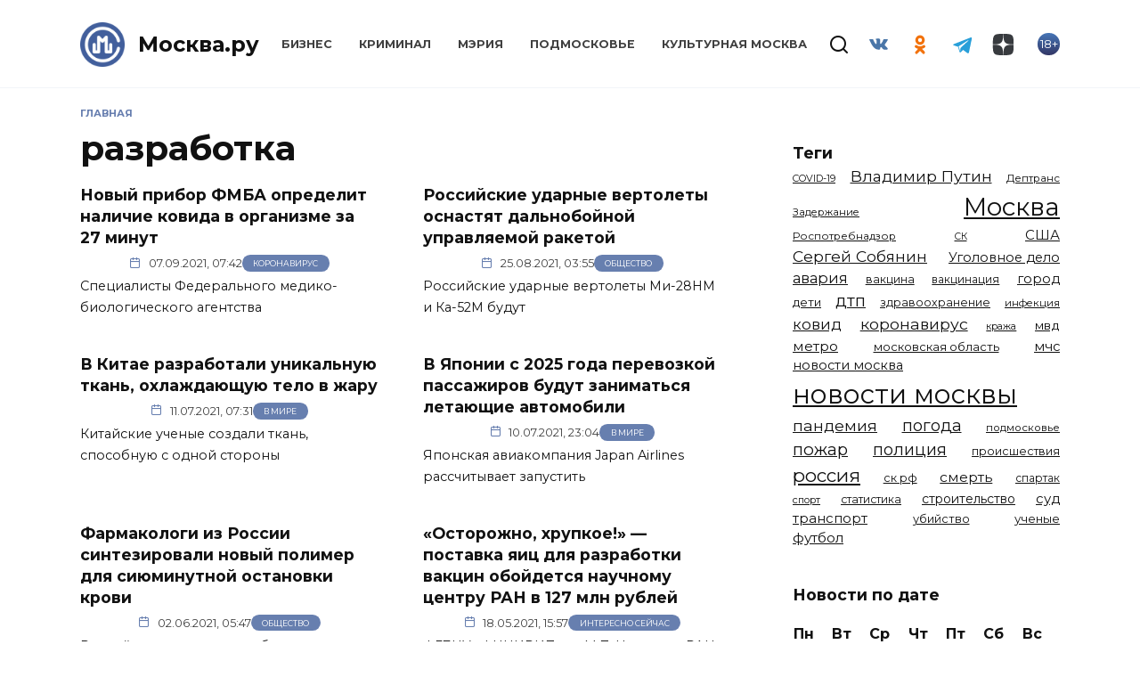

--- FILE ---
content_type: text/html; charset=UTF-8
request_url: https://mockva.ru/tag/razrabotka/page/2
body_size: 16020
content:
<!doctype html>
<html lang="ru-RU"
	prefix="og: https://ogp.me/ns#" >
<head>
	<meta charset="UTF-8" />
    <meta http-equiv="X-UA-Compatible" content="IE=edge" />
	<meta name="viewport" content="width=device-width, initial-scale=1" />
    <meta name="theme-color" content="#29272a" />
    <meta name="msapplication-navbutton-color" content="#29272a" />
    <meta name="apple-mobile-web-app-status-bar-style" content="#29272a" />
    <meta name="description" content="Новости Москвы" />
    <atom:link rel="hub" href="https://https://mockva.ru/?pushpress=hub" />
    <link rel="icon" type="image/png" sizes="16x16" href="/favicon-16x16.png" />
    <link rel="icon" type="image/png" sizes="32x32" href="/favicon-32x32.png" />
    <link rel="icon" type="image/png" sizes="192x192" href="/android-chrome-192x192.png" />
    <link rel="mask-icon" href="/safari-pinned-tab.svg" color="#5bbad5">
    <link rel="manifest" href="/manifest.json?1" />
    <link rel="apple-touch-icon" sizes="180x180" href="/apple-touch-icon.png">
    <meta name="msapplication-TileColor" content="#425e9a">
    <meta name="msapplication-TileImage" content="/mstile-144x144.png">
    <meta name="msapplication-config" content="/browserconfig.xml" />
    <link rel="profile" href="http://gmpg.org/xfn/11" />
    <link rel="pingback" href="https://mockva.ru/xmlrpc.php" />
	<title>разработка - Москва.ру - Page 2</title>

		<!-- All in One SEO 4.1.8 -->
		<meta name="description" content="- Page 2" />
		<meta name="robots" content="noindex, nofollow, max-image-preview:large" />
		<link rel="canonical" href="https://mockva.ru/tag/razrabotka" />
		<link rel="prev" href="https://mockva.ru/tag/razrabotka" />
		<link rel="next" href="https://mockva.ru/tag/razrabotka/page/3" />
		<script type="application/ld+json" class="aioseo-schema">
			{"@context":"https:\/\/schema.org","@graph":[{"@type":"WebSite","@id":"https:\/\/mockva.ru\/#website","url":"https:\/\/mockva.ru\/","name":"\u041c\u043e\u0441\u043a\u0432\u0430.\u0440\u0443","description":"\u041d\u043e\u0432\u043e\u0441\u0442\u0438 \u041c\u043e\u0441\u043a\u0432\u044b","inLanguage":"ru-RU","publisher":{"@id":"https:\/\/mockva.ru\/#organization"}},{"@type":"Organization","@id":"https:\/\/mockva.ru\/#organization","name":"\u041c\u043e\u0441\u043a\u0432\u0430.\u0440\u0443","url":"https:\/\/mockva.ru\/"},{"@type":"BreadcrumbList","@id":"https:\/\/mockva.ru\/tag\/razrabotka\/page\/2\/#breadcrumblist","itemListElement":[{"@type":"ListItem","@id":"https:\/\/mockva.ru\/#listItem","position":1,"item":{"@type":"WebPage","@id":"https:\/\/mockva.ru\/","name":"\u0413\u043b\u0430\u0432\u043d\u0430\u044f","description":"\u041d\u043e\u0432\u043e\u0441\u0442\u0438 \u041c\u043e\u0441\u043a\u0432\u044b - Page 2","url":"https:\/\/mockva.ru\/"},"nextItem":"https:\/\/mockva.ru\/tag\/razrabotka#listItem"},{"@type":"ListItem","@id":"https:\/\/mockva.ru\/tag\/razrabotka#listItem","position":2,"item":{"@type":"WebPage","@id":"https:\/\/mockva.ru\/tag\/razrabotka","name":"\u0440\u0430\u0437\u0440\u0430\u0431\u043e\u0442\u043a\u0430","description":"- Page 2","url":"https:\/\/mockva.ru\/tag\/razrabotka"},"previousItem":"https:\/\/mockva.ru\/#listItem"}]},{"@type":"CollectionPage","@id":"https:\/\/mockva.ru\/tag\/razrabotka\/page\/2\/#collectionpage","url":"https:\/\/mockva.ru\/tag\/razrabotka\/page\/2\/","name":"\u0440\u0430\u0437\u0440\u0430\u0431\u043e\u0442\u043a\u0430 - \u041c\u043e\u0441\u043a\u0432\u0430.\u0440\u0443 - Page 2","description":"- Page 2","inLanguage":"ru-RU","isPartOf":{"@id":"https:\/\/mockva.ru\/#website"},"breadcrumb":{"@id":"https:\/\/mockva.ru\/tag\/razrabotka\/page\/2\/#breadcrumblist"}}]}
		</script>
		<!-- All in One SEO -->

<link rel="manifest" href="https://mockva.ru/pwa-manifest.json">
<link rel="apple-touch-icon-precomposed" sizes="192x192" href="https://mockva.ru/wp-content/plugins/pwa-for-wp/images/logo.png">
<link rel='dns-prefetch' href='//fonts.googleapis.com' />
<link rel='dns-prefetch' href='//s.w.org' />
<link rel="alternate" type="application/rss+xml" title="Москва.ру &raquo; Лента метки разработка" href="https://mockva.ru/tag/razrabotka/feed" />
		<script type="text/javascript">
			window._wpemojiSettings = {"baseUrl":"https:\/\/s.w.org\/images\/core\/emoji\/12.0.0-1\/72x72\/","ext":".png","svgUrl":"https:\/\/s.w.org\/images\/core\/emoji\/12.0.0-1\/svg\/","svgExt":".svg","source":{"concatemoji":"https:\/\/mockva.ru\/wp-includes\/js\/wp-emoji-release.min.js?ver=5.4.10"}};
			/*! This file is auto-generated */
			!function(e,a,t){var n,r,o,i=a.createElement("canvas"),p=i.getContext&&i.getContext("2d");function s(e,t){var a=String.fromCharCode;p.clearRect(0,0,i.width,i.height),p.fillText(a.apply(this,e),0,0);e=i.toDataURL();return p.clearRect(0,0,i.width,i.height),p.fillText(a.apply(this,t),0,0),e===i.toDataURL()}function c(e){var t=a.createElement("script");t.src=e,t.defer=t.type="text/javascript",a.getElementsByTagName("head")[0].appendChild(t)}for(o=Array("flag","emoji"),t.supports={everything:!0,everythingExceptFlag:!0},r=0;r<o.length;r++)t.supports[o[r]]=function(e){if(!p||!p.fillText)return!1;switch(p.textBaseline="top",p.font="600 32px Arial",e){case"flag":return s([127987,65039,8205,9895,65039],[127987,65039,8203,9895,65039])?!1:!s([55356,56826,55356,56819],[55356,56826,8203,55356,56819])&&!s([55356,57332,56128,56423,56128,56418,56128,56421,56128,56430,56128,56423,56128,56447],[55356,57332,8203,56128,56423,8203,56128,56418,8203,56128,56421,8203,56128,56430,8203,56128,56423,8203,56128,56447]);case"emoji":return!s([55357,56424,55356,57342,8205,55358,56605,8205,55357,56424,55356,57340],[55357,56424,55356,57342,8203,55358,56605,8203,55357,56424,55356,57340])}return!1}(o[r]),t.supports.everything=t.supports.everything&&t.supports[o[r]],"flag"!==o[r]&&(t.supports.everythingExceptFlag=t.supports.everythingExceptFlag&&t.supports[o[r]]);t.supports.everythingExceptFlag=t.supports.everythingExceptFlag&&!t.supports.flag,t.DOMReady=!1,t.readyCallback=function(){t.DOMReady=!0},t.supports.everything||(n=function(){t.readyCallback()},a.addEventListener?(a.addEventListener("DOMContentLoaded",n,!1),e.addEventListener("load",n,!1)):(e.attachEvent("onload",n),a.attachEvent("onreadystatechange",function(){"complete"===a.readyState&&t.readyCallback()})),(n=t.source||{}).concatemoji?c(n.concatemoji):n.wpemoji&&n.twemoji&&(c(n.twemoji),c(n.wpemoji)))}(window,document,window._wpemojiSettings);
		</script>
		<style type="text/css">
img.wp-smiley,
img.emoji {
	display: inline !important;
	border: none !important;
	box-shadow: none !important;
	height: 1em !important;
	width: 1em !important;
	margin: 0 .07em !important;
	vertical-align: -0.1em !important;
	background: none !important;
	padding: 0 !important;
}
</style>
	<link rel='stylesheet' id='wp-block-library-css'  href='https://mockva.ru/wp-includes/css/dist/block-library/style.min.css?ver=5.4.10'  media='all' />
<link rel='stylesheet' id='wp-block-library-theme-css'  href='https://mockva.ru/wp-includes/css/dist/block-library/theme.min.css?ver=5.4.10'  media='all' />
<link rel='stylesheet' id='contact-form-7-css'  href='https://mockva.ru/wp-content/plugins/contact-form-7/includes/css/styles.css?ver=5.0.2'  media='all' />
<link rel='stylesheet' id='lazysizes-css'  href='https://mockva.ru/wp-content/plugins/lazysizes/css/build/lazysizes.fadein.min.css?ver=5.2.2'  media='all' />
<link rel='stylesheet' id='dashicons-css'  href='https://mockva.ru/wp-includes/css/dashicons.min.css?ver=5.4.10'  media='all' />
<link rel='stylesheet' id='google-fonts-css'  href='https://fonts.googleapis.com/css?family=Montserrat%3A400%2C400i%2C700&#038;subset=cyrillic&#038;ver=5.4.10'  media='all' />
<link rel='stylesheet' id='reboot-style-css'  href='https://mockva.ru/wp-content/themes/reboot/assets/css/style.min.css?ver=5.4.10'  media='all' />
<link rel='stylesheet' id='pwaforwp-style-css'  href='https://mockva.ru/wp-content/plugins/pwa-for-wp/assets/css/pwaforwp-main.min.css?ver=1.7.42'  media='all' />
<link rel='stylesheet' id='reboot-style-child-css'  href='https://mockva.ru/wp-content/themes/reboot-child/style.css?ver=5.4.10'  media='all' />
<script  src='https://mockva.ru/wp-includes/js/jquery/jquery.js?ver=1.12.4-wp'></script>
<script  src='https://mockva.ru/wp-includes/js/jquery/jquery-migrate.min.js?ver=1.4.1'></script>
<script  src='https://mockva.ru/wp-content/plugins/lazysizes/js/build/lazysizes.aspectratio-fullnative.min.js?ver=5.2.2'></script>
<script  src='https://mockva.ru/wp-content/plugins/sticky-menu-or-anything-on-scroll/assets/js/jq-sticky-anything.min.js?ver=2.1.1'></script>
<link rel='https://api.w.org/' href='https://mockva.ru/wp-json/' />
<link rel="EditURI" type="application/rsd+xml" title="RSD" href="https://mockva.ru/xmlrpc.php?rsd" />
<link rel="wlwmanifest" type="application/wlwmanifest+xml" href="https://mockva.ru/wp-includes/wlwmanifest.xml" /> 
<meta name="generator" content="WordPress 5.4.10" />
			<noscript><style>.lazyload { display: none !important; }</style></noscript>
		
    <style>.site-logotype{max-width:50px}.site-logotype img{max-height:50px}.scrolltop:before{color:#425f9c}.scrolltop:before{content:"\2191"}::selection, .card-slider__category, .card-slider-container .swiper-pagination-bullet-active, .post-card--grid .post-card__thumbnail:before, .post-card:not(.post-card--small) .post-card__thumbnail a:before, .post-card:not(.post-card--small) .post-card__category,  .post-box--high .post-box__category span, .post-box--wide .post-box__category span, .page-separator, .pagination .nav-links .page-numbers:not(.dots):not(.current):before, .btn, .btn-primary:hover, .btn-primary:not(:disabled):not(.disabled).active, .btn-primary:not(:disabled):not(.disabled):active, .show>.btn-primary.dropdown-toggle, .comment-respond .form-submit input, .page-links__item{background-color:#425f9c}.entry-image--big .entry-image__body .post-card__category a, .home-text ul:not([class])>li:before, .page-content ul:not([class])>li:before, .taxonomy-description ul:not([class])>li:before, .widget-area .widget_categories ul.menu li a:before, .widget-area .widget_categories ul.menu li span:before, .widget-area .widget_categories>ul li a:before, .widget-area .widget_categories>ul li span:before, .widget-area .widget_nav_menu ul.menu li a:before, .widget-area .widget_nav_menu ul.menu li span:before, .widget-area .widget_nav_menu>ul li a:before, .widget-area .widget_nav_menu>ul li span:before, .page-links .page-numbers:not(.dots):not(.current):before, .page-links .post-page-numbers:not(.dots):not(.current):before, .pagination .nav-links .page-numbers:not(.dots):not(.current):before, .pagination .nav-links .post-page-numbers:not(.dots):not(.current):before, .entry-image--full .entry-image__body .post-card__category a, .entry-image--fullscreen .entry-image__body .post-card__category a, .entry-image--wide .entry-image__body .post-card__category a{background-color:#425f9c}.comment-respond input:focus, select:focus, textarea:focus, .post-card--grid.post-card--thumbnail-no, .post-card--standard:after, .spoiler-box, .btn-primary, .btn-primary:hover, .btn-primary:not(:disabled):not(.disabled).active, .btn-primary:not(:disabled):not(.disabled):active, .show>.btn-primary.dropdown-toggle, .inp:focus, .entry-tag:focus, .entry-tag:hover, .search-screen .search-form .search-field:focus, .entry-content ul:not([class])>li:before, .text-content ul:not([class])>li:before, .entry-content blockquote{border-color:#425f9c}.post-card--grid a:hover, .post-card--small .post-card__category, .post-card__author:before, .post-card__comments:before, .post-card__date:before, .post-card__like:before, .post-card__views:before, .entry-author:before, .entry-date:before, .entry-time:before, .entry-views:before, .entry-content ol:not([class])>li:before, .text-content ol:not([class])>li:before, .entry-content blockquote:before, .spoiler-box__title:after, .search-icon:hover:before, .search-form .search-submit:hover:before, .star-rating-item.hover,
        .comment-list .bypostauthor>.comment-body .comment-author:after,
        .breadcrumb a, .breadcrumb span,
        .search-screen .search-form .search-submit:before, 
        .star-rating--score-1:not(.hover) .star-rating-item:nth-child(1),
        .star-rating--score-2:not(.hover) .star-rating-item:nth-child(1), .star-rating--score-2:not(.hover) .star-rating-item:nth-child(2),
        .star-rating--score-3:not(.hover) .star-rating-item:nth-child(1), .star-rating--score-3:not(.hover) .star-rating-item:nth-child(2), .star-rating--score-3:not(.hover) .star-rating-item:nth-child(3),
        .star-rating--score-4:not(.hover) .star-rating-item:nth-child(1), .star-rating--score-4:not(.hover) .star-rating-item:nth-child(2), .star-rating--score-4:not(.hover) .star-rating-item:nth-child(3), .star-rating--score-4:not(.hover) .star-rating-item:nth-child(4),
        .star-rating--score-5:not(.hover) .star-rating-item:nth-child(1), .star-rating--score-5:not(.hover) .star-rating-item:nth-child(2), .star-rating--score-5:not(.hover) .star-rating-item:nth-child(3), .star-rating--score-5:not(.hover) .star-rating-item:nth-child(4), .star-rating--score-5:not(.hover) .star-rating-item:nth-child(5){color:#425f9c}a:hover, a:focus, a:active, .spanlink:hover, .top-menu ul li>span:hover, .main-navigation ul li a:hover, .main-navigation ul li span:hover, .footer-navigation ul li a:hover, .footer-navigation ul li span:hover, .comment-reply-link:hover, .pseudo-link:hover, .child-categories ul li a:hover{color:#425f9c}.top-menu>ul>li>a:before, .top-menu>ul>li>span:before{background:#425f9c}.child-categories ul li a:hover, .post-box--no-thumb a:hover{border-color:#425f9c}.post-box--card:hover{box-shadow: inset 0 0 0 1px #425f9c}.post-box--card:hover{-webkit-box-shadow: inset 0 0 0 1px #425f9c}</style>
<link rel="preconnect" href="//code.tidio.co"><link rel="icon" href="https://mockva.ru/wp-content/uploads/2021/12/cropped-cropped-cropped-logo-svg-1-1-32x32.png" sizes="32x32" />
<link rel="icon" href="https://mockva.ru/wp-content/uploads/2021/12/cropped-cropped-cropped-logo-svg-1-1-192x192.png" sizes="192x192" />
<meta name="msapplication-TileImage" content="https://mockva.ru/wp-content/uploads/2021/12/cropped-cropped-cropped-logo-svg-1-1-270x270.png" />
<meta name="pwaforwp" content="wordpress-plugin"/>
        <meta name="theme-color" content="#D5E0EB">
        <meta name="apple-mobile-web-app-title" content="Москва.ру">
        <meta name="application-name" content="Москва.ру">
        <meta name="apple-mobile-web-app-capable" content="yes">
        <meta name="apple-mobile-web-app-status-bar-style" content="default">
        <meta name="mobile-web-app-capable" content="yes">
        <meta name="apple-touch-fullscreen" content="YES">
<link rel="apple-touch-startup-image" href="https://mockva.ru/wp-content/plugins/pwa-for-wp/images/logo.png">
<link rel="apple-touch-icon" sizes="192x192" href="https://mockva.ru/wp-content/plugins/pwa-for-wp/images/logo.png">
<link rel="apple-touch-icon" sizes="512x512" href="https://mockva.ru/wp-content/plugins/pwa-for-wp/images/logo-512x512.png">
    <!--     <script async src="//whitepush.biz/pnsw_init.js" data-user-id="5"></script> -->
    <script async src="https://yastatic.net/pcode/adfox/header-bidding.js"></script>
    <!--<script src="https://getcode.adtech-digital.ru/mockvaru.js"></script>-->
    <script src="https://yastatic.net/pcode/adfox/loader.js" crossorigin="anonymous"></script>
<!--     <script async src="https://0.code.cotsta.ru/dist/a.min.js"></script> -->
	
	<script>window.yaContextCb = window.yaContextCb || []</script>
	<script src="https://yandex.ru/ads/system/context.js" async></script>
    <script>
        (adsbygoogle = window.adsbygoogle || []).push({
            google_ad_client: "ca-pub-9033099948928268",
            enable_page_level_ads: false
        });
    </script>
    <script type="text/javascript">!function(){var t=document.createElement("script");t.type="text/javascript",t.async=!0,t.src="https://vk.com/js/api/openapi.js?168",t.onload=function(){VK.Retargeting.Init("VK-RTRG-509036-fzixw"),VK.Retargeting.Hit()},document.head.appendChild(t)}();</script><noscript><img src="https://vk.com/rtrg?p=VK-RTRG-509036-fzixw" style="position:fixed; left:-999px;" alt=""/></noscript>
<!--     <script type="text/javascript" src="https://code.giraff.io/data/widget-mockvaru.js" async></script> -->
    <meta name="yandex-verification" content="300fa3cdf71278bb" />
    <meta name="zen-verification" content="RZpWYhs7h22rnR2oC2rSCCZ6TeT7fi8EqvEEAo2HVIp1jR8kMeK2N8yTC4ERxC93" />
</head>

<body class="archive paged tag tag-razrabotka tag-9333 wp-embed-responsive paged-2 tag-paged-2 sidebar-right">
<!-- Yandex.Metrika counter -->
<script type="text/javascript" >
    (function(m,e,t,r,i,k,a){m[i]=m[i]||function(){(m[i].a=m[i].a||[]).push(arguments)};
        m[i].l=1*new Date();
        for (var j = 0; j < document.scripts.length; j++) {if (document.scripts[j].src === r) { return; }}
        k=e.createElement(t),a=e.getElementsByTagName(t)[0],k.async=1,k.src=r,a.parentNode.insertBefore(k,a)})
    (window, document, "script", "https://mc.yandex.ru/metrika/tag.js", "ym");

    ym(55717279, "init", {
        clickmap:true,
        trackLinks:true,
        accurateTrackBounce:true,
        webvisor:true
    });
</script>
<noscript><div><img src="https://mc.yandex.ru/watch/55717279" style="position:absolute; left:-9999px;" alt="" /></div></noscript>
<!-- /Yandex.Metrika counter -->
<!-- Global site tag (gtag.js) - Google Analytics -->
<!-- <script async src="https://www.googletagmanager.com/gtag/js?id=UA-163798316-1"></script> -->
<!-- <script>
    window.dataLayer = window.dataLayer || [];
    function gtag(){dataLayer.push(arguments);}
    gtag('js', new Date());

    gtag('config', 'UA-163798316-1');
</script> -->
<!--LiveInternet counter--><a href="//www.liveinternet.ru/click"
                              target="_blank"><img id="licnt8677" width="88" height="31" style="border:0; display: none;"
                                                   title="LiveInternet: показано число просмотров и посетителей за 24 часа"
                                                   src="[data-uri]"
                                                   alt=""/></a><script>(function(d,s){d.getElementById("licnt8677").src=
        "//counter.yadro.ru/hit?t52.6;r"+escape(d.referrer)+
        ((typeof(s)=="undefined")?"":";s"+s.width+""+s.height+""+
            (s.colorDepth?s.colorDepth:s.pixelDepth))+";u"+escape(d.URL)+
        ";h"+escape(d.title.substring(0,150))+";"+Math.random()})
    (document,screen)</script><!--/LiveInternet-->



<div id="page" class="site">
    <a class="skip-link screen-reader-text" href="#content">Skip to content</a>

    

<header id="masthead" class="site-header full" itemscope itemtype="http://schema.org/WPHeader">
    <div class="site-header-inner fixed">

        <div class="humburger js-humburger"><span></span><span></span><span></span></div>

        <div class="site-branding">
    <div class="site-logotype"><a href="https://mockva.ru/"><img src="https://mockva.ru/wp-content/uploads/2021/12/cropped-cropped-logo-svg-1-1.png" alt="Москва.ру"></a></div><div class="site-branding__body"><div class="site-title"><a href="https://mockva.ru/">Москва.ру</a></div></div></div><!-- .site-branding --><div class="top-menu"><ul id="top-menu" class="menu"><li id="menu-item-78017" class="menu-item menu-item-type-taxonomy menu-item-object-category menu-item-78017"><a href="https://mockva.ru/category/business">Бизнес</a></li>
<li id="menu-item-78018" class="menu-item menu-item-type-taxonomy menu-item-object-category menu-item-78018"><a href="https://mockva.ru/category/kriminal">Криминал</a></li>
<li id="menu-item-78019" class="menu-item menu-item-type-taxonomy menu-item-object-category menu-item-78019"><a href="https://mockva.ru/category/meriya">Мэрия</a></li>
<li id="menu-item-78020" class="menu-item menu-item-type-taxonomy menu-item-object-category menu-item-78020"><a href="https://mockva.ru/category/podmoskove">Подмосковье</a></li>
<li id="menu-item-394153" class="menu-item menu-item-type-taxonomy menu-item-object-category menu-item-394153"><a href="https://mockva.ru/category/kulturnaya-moskva">Культурная Москва</a></li>
</ul></div>                <div class="header-search">
                    <span class="search-icon js-search-icon"></span>
                </div>
            
<div class="social-links">
    <div class="social-buttons social-buttons--square social-buttons--circle">

    <span class="social-button social-button--vkontakte js-social-link" data-uri="https://vk.com/mockva_24"></span><span class="social-button social-button--odnoklassniki js-social-link" data-uri="https://ok.ru/group/57405405921508"></span><span class="social-button social-button--telegram js-social-link" data-uri="https://t.me/mockvaru"></span><span class="social-button social-button--yandexzen js-social-link" data-uri="https://dzen.ru/mockva.ru"></span>
    </div>
</div>

                <div class="header-html-2">
                    <div class="age"><span>18+</span></div>                </div>
            
    </div>
</header><!-- #masthead -->


    
    <div class="mobile-menu-placeholder js-mobile-menu-placeholder"></div>
    <div class="search-screen-overlay js-search-screen-overlay"></div>
    <div class="search-screen js-search-screen">
		
<form role="search" method="get" class="search-form" action="https://mockva.ru/">
    <label>
        <span class="screen-reader-text">Search for:</span>
        <input type="search" class="search-field" placeholder="Поиск..." value="" name="s">
    </label>
    <button type="submit" class="search-submit"></button>
</form>    </div>

    
	
    <div id="content" class="site-content fixed">

        
        <div class="site-content-inner">
	<div id="primary" class="content-area">
		<main id="main" class="site-main">

        <div class="breadcrumb" itemscope itemtype="http://schema.org/BreadcrumbList"><span class="breadcrumb-item" itemprop="itemListElement" itemscope itemtype="http://schema.org/ListItem"><a href="https://mockva.ru/" itemprop="item"><span itemprop="name">Главная</span></a><meta itemprop="position" content="0"></span></div>
		
			<header class="page-header">
                                <h1 class="page-title">разработка</h1>                
                                                			</header><!-- .page-header -->

            <div id="adfox_157160850920734616" style="margin-bottom: 20px"></div>
            <div id="adfox_157160906848982352" style="margin-bottom: 20px"></div>
            <script>
                var w=window.innerWidth||document.documentElement.clientWidth||document.body.clientWidth;
                if (w >= 768) {
                    node = document.getElementById('adfox_157160850920734616');
                    node.insertAdjacentHTML("afterend", "<style>#adfox_157160850920734616:empty {background-color: #fff;min-width: 100%;}</style>");
                    window.Ya.adfoxCode.create({
                        ownerId: 276021,
                        containerId: 'adfox_157160850920734616',
                        params: {
                            p1: 'chkuk',
                            p2: 'gdog'
                        }
                    });
                } else {
                    node = document.getElementById('adfox_157160906848982352');
                    node.insertAdjacentHTML("afterend", "<style>#adfox_157160906848982352:empty {background-color: #fff;min-height: 300px;min-width: 300px;}</style>");
                    window.Ya.adfoxCode.create({
                        ownerId: 276021,
                        containerId: 'adfox_157160906848982352',
                        params: {
                            p1: 'chkuo',
                            p2: 'gehi'
                        }
                    });
                }
            </script>

			
<div class="post-cards post-cards--vertical">

    
<div class="post-card post-card--vertical w-animate" itemscope itemtype="http://schema.org/BlogPosting" data-animate-style="fadeinup">

    <div class="post-card__body">

	    <div class="post-card__title" itemprop="name"><span itemprop="headline"><a href="https://mockva.ru/2021/09/07/322318.html">Новый прибор ФМБА определит наличие ковида в организме за 27 минут</a></span></div><div class="post-card__meta"><a class="post-card__date" href="https://mockva.ru/2021/09/07/322318.html"><time itemprop="datePublished" datetime="2021-09-07">07.09.2021, 07:42</time></a><span class="post-card__category" itemprop="articleSection"><a href="https://mockva.ru/category/koronavirus" itemprop="articleSection">Коронавирус</a></span></div><a class="post-card__description" href="https://mockva.ru/2021/09/07/322318.html">Специалисты Федерального медико-биологического агентства</a>
    </div>

            <meta itemscope itemprop="mainEntityOfPage" itemType="https://schema.org/WebPage" itemid="https://mockva.ru/2021/09/07/322318.html" content="Новый прибор ФМБА определит наличие ковида в организме за 27 минут">
    <meta itemprop="dateModified" content="2021-09-07">
        <div itemprop="publisher" itemscope itemtype="https://schema.org/Organization" style="display: none;"><div itemprop="logo" itemscope itemtype="https://schema.org/ImageObject"><meta itemprop="url" content="https://mockva.ru/logo.png" /><img src="https://mockva.ru/wp-content/uploads/2021/12/cropped-cropped-logo-svg-1-1.png" alt="Москва.ру"><meta itemprop="width" content="50"><meta itemprop="height" content="50"></div><meta itemprop="name" content="Москва.ру"><meta itemprop="telephone" content="+7 812 4016292"><meta itemprop="address" content="197022, Россия, Г.Санкт-Петербург, ВН.ТЕР.Г. МУНИЦИПАЛЬНЫЙ ОКРУГ АПТЕКАРСКИЙ ОСТРОВ, УЛ ЧАПЫГИНА, Д. 6 ЛИТЕРА П, ОФИС 316"><meta itemprop="url" content="https://mockva.ru"></div></div>

<div class="post-card post-card--vertical w-animate" itemscope itemtype="http://schema.org/BlogPosting" data-animate-style="fadeinup">

    <div class="post-card__body">

	    <div class="post-card__title" itemprop="name"><span itemprop="headline"><a href="https://mockva.ru/2021/08/25/318589.html">Российские ударные вертолеты оснастят дальнобойной управляемой ракетой</a></span></div><div class="post-card__meta"><a class="post-card__date" href="https://mockva.ru/2021/08/25/318589.html"><time itemprop="datePublished" datetime="2021-08-25">25.08.2021, 03:55</time></a><span class="post-card__category" itemprop="articleSection"><a href="https://mockva.ru/category/obschestvo" itemprop="articleSection">Общество</a></span></div><a class="post-card__description" href="https://mockva.ru/2021/08/25/318589.html">Российские ударные вертолеты Ми-28НМ и Ка-52М будут</a>
    </div>

            <meta itemscope itemprop="mainEntityOfPage" itemType="https://schema.org/WebPage" itemid="https://mockva.ru/2021/08/25/318589.html" content="Российские ударные вертолеты оснастят дальнобойной управляемой ракетой">
    <meta itemprop="dateModified" content="2021-08-25">
        <div itemprop="publisher" itemscope itemtype="https://schema.org/Organization" style="display: none;"><div itemprop="logo" itemscope itemtype="https://schema.org/ImageObject"><meta itemprop="url" content="https://mockva.ru/logo.png" /><img src="https://mockva.ru/wp-content/uploads/2021/12/cropped-cropped-logo-svg-1-1.png" alt="Москва.ру"><meta itemprop="width" content="50"><meta itemprop="height" content="50"></div><meta itemprop="name" content="Москва.ру"><meta itemprop="telephone" content="+7 812 4016292"><meta itemprop="address" content="197022, Россия, Г.Санкт-Петербург, ВН.ТЕР.Г. МУНИЦИПАЛЬНЫЙ ОКРУГ АПТЕКАРСКИЙ ОСТРОВ, УЛ ЧАПЫГИНА, Д. 6 ЛИТЕРА П, ОФИС 316"><meta itemprop="url" content="https://mockva.ru"></div></div>

<div class="post-card post-card--vertical w-animate" itemscope itemtype="http://schema.org/BlogPosting" data-animate-style="fadeinup">

    <div class="post-card__body">

	    <div class="post-card__title" itemprop="name"><span itemprop="headline"><a href="https://mockva.ru/2021/07/11/305321.html">В Китае разработали уникальную ткань, охлаждающую тело в жару</a></span></div><div class="post-card__meta"><a class="post-card__date" href="https://mockva.ru/2021/07/11/305321.html"><time itemprop="datePublished" datetime="2021-07-11">11.07.2021, 07:31</time></a><span class="post-card__category" itemprop="articleSection"><a href="https://mockva.ru/category/v-mire" itemprop="articleSection">В мире</a></span></div><a class="post-card__description" href="https://mockva.ru/2021/07/11/305321.html">Китайские ученые создали ткань, способную с одной стороны</a>
    </div>

            <meta itemscope itemprop="mainEntityOfPage" itemType="https://schema.org/WebPage" itemid="https://mockva.ru/2021/07/11/305321.html" content="В Китае разработали уникальную ткань, охлаждающую тело в жару">
    <meta itemprop="dateModified" content="2021-07-11">
        <div itemprop="publisher" itemscope itemtype="https://schema.org/Organization" style="display: none;"><div itemprop="logo" itemscope itemtype="https://schema.org/ImageObject"><meta itemprop="url" content="https://mockva.ru/logo.png" /><img src="https://mockva.ru/wp-content/uploads/2021/12/cropped-cropped-logo-svg-1-1.png" alt="Москва.ру"><meta itemprop="width" content="50"><meta itemprop="height" content="50"></div><meta itemprop="name" content="Москва.ру"><meta itemprop="telephone" content="+7 812 4016292"><meta itemprop="address" content="197022, Россия, Г.Санкт-Петербург, ВН.ТЕР.Г. МУНИЦИПАЛЬНЫЙ ОКРУГ АПТЕКАРСКИЙ ОСТРОВ, УЛ ЧАПЫГИНА, Д. 6 ЛИТЕРА П, ОФИС 316"><meta itemprop="url" content="https://mockva.ru"></div></div>

<div class="post-card post-card--vertical w-animate" itemscope itemtype="http://schema.org/BlogPosting" data-animate-style="fadeinup">

    <div class="post-card__body">

	    <div class="post-card__title" itemprop="name"><span itemprop="headline"><a href="https://mockva.ru/2021/07/10/305240.html">В Японии с 2025 года перевозкой пассажиров будут заниматься летающие автомобили</a></span></div><div class="post-card__meta"><a class="post-card__date" href="https://mockva.ru/2021/07/10/305240.html"><time itemprop="datePublished" datetime="2021-07-10">10.07.2021, 23:04</time></a><span class="post-card__category" itemprop="articleSection"><a href="https://mockva.ru/category/v-mire" itemprop="articleSection">В мире</a></span></div><a class="post-card__description" href="https://mockva.ru/2021/07/10/305240.html">Японская авиакомпания Japan Airlines рассчитывает запустить</a>
    </div>

            <meta itemscope itemprop="mainEntityOfPage" itemType="https://schema.org/WebPage" itemid="https://mockva.ru/2021/07/10/305240.html" content="В Японии с 2025 года перевозкой пассажиров будут заниматься летающие автомобили">
    <meta itemprop="dateModified" content="2021-07-10">
        <div itemprop="publisher" itemscope itemtype="https://schema.org/Organization" style="display: none;"><div itemprop="logo" itemscope itemtype="https://schema.org/ImageObject"><meta itemprop="url" content="https://mockva.ru/logo.png" /><img src="https://mockva.ru/wp-content/uploads/2021/12/cropped-cropped-logo-svg-1-1.png" alt="Москва.ру"><meta itemprop="width" content="50"><meta itemprop="height" content="50"></div><meta itemprop="name" content="Москва.ру"><meta itemprop="telephone" content="+7 812 4016292"><meta itemprop="address" content="197022, Россия, Г.Санкт-Петербург, ВН.ТЕР.Г. МУНИЦИПАЛЬНЫЙ ОКРУГ АПТЕКАРСКИЙ ОСТРОВ, УЛ ЧАПЫГИНА, Д. 6 ЛИТЕРА П, ОФИС 316"><meta itemprop="url" content="https://mockva.ru"></div></div>

<div class="post-card post-card--vertical w-animate" itemscope itemtype="http://schema.org/BlogPosting" data-animate-style="fadeinup">

    <div class="post-card__body">

	    <div class="post-card__title" itemprop="name"><span itemprop="headline"><a href="https://mockva.ru/2021/06/02/292516.html">Фармакологи из России синтезировали новый полимер для сиюминутной остановки крови</a></span></div><div class="post-card__meta"><a class="post-card__date" href="https://mockva.ru/2021/06/02/292516.html"><time itemprop="datePublished" datetime="2021-06-02">02.06.2021, 05:47</time></a><span class="post-card__category" itemprop="articleSection"><a href="https://mockva.ru/category/obschestvo" itemprop="articleSection">Общество</a></span></div><a class="post-card__description" href="https://mockva.ru/2021/06/02/292516.html">Российские ученые разработали новую технологию создания</a>
    </div>

            <meta itemscope itemprop="mainEntityOfPage" itemType="https://schema.org/WebPage" itemid="https://mockva.ru/2021/06/02/292516.html" content="Фармакологи из России синтезировали новый полимер для сиюминутной остановки крови">
    <meta itemprop="dateModified" content="2021-06-02">
        <div itemprop="publisher" itemscope itemtype="https://schema.org/Organization" style="display: none;"><div itemprop="logo" itemscope itemtype="https://schema.org/ImageObject"><meta itemprop="url" content="https://mockva.ru/logo.png" /><img src="https://mockva.ru/wp-content/uploads/2021/12/cropped-cropped-logo-svg-1-1.png" alt="Москва.ру"><meta itemprop="width" content="50"><meta itemprop="height" content="50"></div><meta itemprop="name" content="Москва.ру"><meta itemprop="telephone" content="+7 812 4016292"><meta itemprop="address" content="197022, Россия, Г.Санкт-Петербург, ВН.ТЕР.Г. МУНИЦИПАЛЬНЫЙ ОКРУГ АПТЕКАРСКИЙ ОСТРОВ, УЛ ЧАПЫГИНА, Д. 6 ЛИТЕРА П, ОФИС 316"><meta itemprop="url" content="https://mockva.ru"></div></div>

<div class="post-card post-card--vertical w-animate" itemscope itemtype="http://schema.org/BlogPosting" data-animate-style="fadeinup">

    <div class="post-card__body">

	    <div class="post-card__title" itemprop="name"><span itemprop="headline"><a href="https://mockva.ru/2021/05/18/287186.html">«Осторожно, хрупкое!» &#8212; поставка яиц для разработки вакцин обойдется научному центру РАН в 127 млн рублей</a></span></div><div class="post-card__meta"><a class="post-card__date" href="https://mockva.ru/2021/05/18/287186.html"><time itemprop="datePublished" datetime="2021-05-18">18.05.2021, 15:57</time></a><span class="post-card__category" itemprop="articleSection"><a href="https://mockva.ru/category/interesno-seichas" itemprop="articleSection">Интересно сейчас</a></span></div><a class="post-card__description" href="https://mockva.ru/2021/05/18/287186.html">ФГБНУ «ФНЦИРИП им. М.П. Чумакова РАН» ищет поставщика</a>
    </div>

            <meta itemscope itemprop="mainEntityOfPage" itemType="https://schema.org/WebPage" itemid="https://mockva.ru/2021/05/18/287186.html" content="«Осторожно, хрупкое!» &#8212; поставка яиц для разработки вакцин обойдется научному центру РАН в 127 млн рублей">
    <meta itemprop="dateModified" content="2021-05-18">
        <div itemprop="publisher" itemscope itemtype="https://schema.org/Organization" style="display: none;"><div itemprop="logo" itemscope itemtype="https://schema.org/ImageObject"><meta itemprop="url" content="https://mockva.ru/logo.png" /><img src="https://mockva.ru/wp-content/uploads/2021/12/cropped-cropped-logo-svg-1-1.png" alt="Москва.ру"><meta itemprop="width" content="50"><meta itemprop="height" content="50"></div><meta itemprop="name" content="Москва.ру"><meta itemprop="telephone" content="+7 812 4016292"><meta itemprop="address" content="197022, Россия, Г.Санкт-Петербург, ВН.ТЕР.Г. МУНИЦИПАЛЬНЫЙ ОКРУГ АПТЕКАРСКИЙ ОСТРОВ, УЛ ЧАПЫГИНА, Д. 6 ЛИТЕРА П, ОФИС 316"><meta itemprop="url" content="https://mockva.ru"></div></div>

<div class="post-card post-card--vertical w-animate" itemscope itemtype="http://schema.org/BlogPosting" data-animate-style="fadeinup">

    <div class="post-card__body">

	    <div class="post-card__title" itemprop="name"><span itemprop="headline"><a href="https://mockva.ru/2021/04/20/276634.html">Роскосмос анонсировал запуск первого модуля для российской орбитальной станции в 2025 году</a></span></div><div class="post-card__meta"><a class="post-card__date" href="https://mockva.ru/2021/04/20/276634.html"><time itemprop="datePublished" datetime="2021-04-20">20.04.2021, 12:50</time></a><span class="post-card__category" itemprop="articleSection"><a href="https://mockva.ru/category/obschestvo" itemprop="articleSection">Общество</a></span></div><a class="post-card__description" href="https://mockva.ru/2021/04/20/276634.html">Ракетно-космическая корпорации (РКК) &#171;</a>
    </div>

            <meta itemscope itemprop="mainEntityOfPage" itemType="https://schema.org/WebPage" itemid="https://mockva.ru/2021/04/20/276634.html" content="Роскосмос анонсировал запуск первого модуля для российской орбитальной станции в 2025 году">
    <meta itemprop="dateModified" content="2021-04-20">
        <div itemprop="publisher" itemscope itemtype="https://schema.org/Organization" style="display: none;"><div itemprop="logo" itemscope itemtype="https://schema.org/ImageObject"><meta itemprop="url" content="https://mockva.ru/logo.png" /><img src="https://mockva.ru/wp-content/uploads/2021/12/cropped-cropped-logo-svg-1-1.png" alt="Москва.ру"><meta itemprop="width" content="50"><meta itemprop="height" content="50"></div><meta itemprop="name" content="Москва.ру"><meta itemprop="telephone" content="+7 812 4016292"><meta itemprop="address" content="197022, Россия, Г.Санкт-Петербург, ВН.ТЕР.Г. МУНИЦИПАЛЬНЫЙ ОКРУГ АПТЕКАРСКИЙ ОСТРОВ, УЛ ЧАПЫГИНА, Д. 6 ЛИТЕРА П, ОФИС 316"><meta itemprop="url" content="https://mockva.ru"></div></div>

<div class="post-card post-card--vertical w-animate" itemscope itemtype="http://schema.org/BlogPosting" data-animate-style="fadeinup">

    <div class="post-card__body">

	    <div class="post-card__title" itemprop="name"><span itemprop="headline"><a href="https://mockva.ru/2021/04/12/273726.html">За $16 млрд Microsoft может приобрести разработчика технологий искусственного интеллекта</a></span></div><div class="post-card__meta"><a class="post-card__date" href="https://mockva.ru/2021/04/12/273726.html"><time itemprop="datePublished" datetime="2021-04-12">12.04.2021, 06:25</time></a><span class="post-card__category" itemprop="articleSection"><a href="https://mockva.ru/category/tehnologii" itemprop="articleSection">Технологии</a></span></div><a class="post-card__description" href="https://mockva.ru/2021/04/12/273726.html">Американская корпорация Microsoft может приобрести</a>
    </div>

            <meta itemscope itemprop="mainEntityOfPage" itemType="https://schema.org/WebPage" itemid="https://mockva.ru/2021/04/12/273726.html" content="За $16 млрд Microsoft может приобрести разработчика технологий искусственного интеллекта">
    <meta itemprop="dateModified" content="2021-04-12">
        <div itemprop="publisher" itemscope itemtype="https://schema.org/Organization" style="display: none;"><div itemprop="logo" itemscope itemtype="https://schema.org/ImageObject"><meta itemprop="url" content="https://mockva.ru/logo.png" /><img src="https://mockva.ru/wp-content/uploads/2021/12/cropped-cropped-logo-svg-1-1.png" alt="Москва.ру"><meta itemprop="width" content="50"><meta itemprop="height" content="50"></div><meta itemprop="name" content="Москва.ру"><meta itemprop="telephone" content="+7 812 4016292"><meta itemprop="address" content="197022, Россия, Г.Санкт-Петербург, ВН.ТЕР.Г. МУНИЦИПАЛЬНЫЙ ОКРУГ АПТЕКАРСКИЙ ОСТРОВ, УЛ ЧАПЫГИНА, Д. 6 ЛИТЕРА П, ОФИС 316"><meta itemprop="url" content="https://mockva.ru"></div></div>

<div class="post-card post-card--vertical w-animate" itemscope itemtype="http://schema.org/BlogPosting" data-animate-style="fadeinup">

    <div class="post-card__body">

	    <div class="post-card__title" itemprop="name"><span itemprop="headline"><a href="https://mockva.ru/2021/04/12/273694.html">Ученые изобрели искусственную нервную систему, реагирующую на свет</a></span></div><div class="post-card__meta"><a class="post-card__date" href="https://mockva.ru/2021/04/12/273694.html"><time itemprop="datePublished" datetime="2021-04-12">12.04.2021, 02:28</time></a><span class="post-card__category" itemprop="articleSection"><a href="https://mockva.ru/category/nauka" itemprop="articleSection">Наука</a></span></div><a class="post-card__description" href="https://mockva.ru/2021/04/12/273694.html">Новым изобретением ученых стала искусственная нервная система.</a>
    </div>

            <meta itemscope itemprop="mainEntityOfPage" itemType="https://schema.org/WebPage" itemid="https://mockva.ru/2021/04/12/273694.html" content="Ученые изобрели искусственную нервную систему, реагирующую на свет">
    <meta itemprop="dateModified" content="2021-04-12">
        <div itemprop="publisher" itemscope itemtype="https://schema.org/Organization" style="display: none;"><div itemprop="logo" itemscope itemtype="https://schema.org/ImageObject"><meta itemprop="url" content="https://mockva.ru/logo.png" /><img src="https://mockva.ru/wp-content/uploads/2021/12/cropped-cropped-logo-svg-1-1.png" alt="Москва.ру"><meta itemprop="width" content="50"><meta itemprop="height" content="50"></div><meta itemprop="name" content="Москва.ру"><meta itemprop="telephone" content="+7 812 4016292"><meta itemprop="address" content="197022, Россия, Г.Санкт-Петербург, ВН.ТЕР.Г. МУНИЦИПАЛЬНЫЙ ОКРУГ АПТЕКАРСКИЙ ОСТРОВ, УЛ ЧАПЫГИНА, Д. 6 ЛИТЕРА П, ОФИС 316"><meta itemprop="url" content="https://mockva.ru"></div></div>

<div class="post-card post-card--vertical w-animate" itemscope itemtype="http://schema.org/BlogPosting" data-animate-style="fadeinup">

    <div class="post-card__body">

	    <div class="post-card__title" itemprop="name"><span itemprop="headline"><a href="https://mockva.ru/2021/04/10/273400.html">Мурашко рассказал, что в России разрабатывают новую вакцину от коронавируса</a></span></div><div class="post-card__meta"><a class="post-card__date" href="https://mockva.ru/2021/04/10/273400.html"><time itemprop="datePublished" datetime="2021-04-10">10.04.2021, 17:47</time></a><span class="post-card__category" itemprop="articleSection"><a href="https://mockva.ru/category/koronavirus" itemprop="articleSection">Коронавирус</a></span></div><a class="post-card__description" href="https://mockva.ru/2021/04/10/273400.html">В России начали разрабатывать еще одну вакцину от коронавируса.</a>
    </div>

            <meta itemscope itemprop="mainEntityOfPage" itemType="https://schema.org/WebPage" itemid="https://mockva.ru/2021/04/10/273400.html" content="Мурашко рассказал, что в России разрабатывают новую вакцину от коронавируса">
    <meta itemprop="dateModified" content="2021-04-10">
        <div itemprop="publisher" itemscope itemtype="https://schema.org/Organization" style="display: none;"><div itemprop="logo" itemscope itemtype="https://schema.org/ImageObject"><meta itemprop="url" content="https://mockva.ru/logo.png" /><img src="https://mockva.ru/wp-content/uploads/2021/12/cropped-cropped-logo-svg-1-1.png" alt="Москва.ру"><meta itemprop="width" content="50"><meta itemprop="height" content="50"></div><meta itemprop="name" content="Москва.ру"><meta itemprop="telephone" content="+7 812 4016292"><meta itemprop="address" content="197022, Россия, Г.Санкт-Петербург, ВН.ТЕР.Г. МУНИЦИПАЛЬНЫЙ ОКРУГ АПТЕКАРСКИЙ ОСТРОВ, УЛ ЧАПЫГИНА, Д. 6 ЛИТЕРА П, ОФИС 316"><meta itemprop="url" content="https://mockva.ru"></div></div>

</div>
	<nav class="navigation pagination">
		<div class="screen-reader-text">Навигация по записям</div>
		<div class="nav-links"><a class="prev page-numbers" href="https://mockva.ru/tag/razrabotka/">Назад</a>
<a class="page-numbers" href="https://mockva.ru/tag/razrabotka/">1</a>
<span aria-current="page" class="page-numbers current">2</span>
<a class="page-numbers" href="https://mockva.ru/tag/razrabotka/page/3">3</a>
<span class="page-numbers dots">&hellip;</span>
<a class="page-numbers" href="https://mockva.ru/tag/razrabotka/page/8">8</a>
<a class="next page-numbers" href="https://mockva.ru/tag/razrabotka/page/3">Далее</a></div>
	</nav>
            
        
		</main><!-- #main -->
	</div><!-- #primary -->

            <aside id="secondary" class="widget-area" itemscope itemtype="http://schema.org/WPSideBar">
            <div class="sticky-sidebar js-sticky-sidebar">
                <div id="custom_html-10" class="widget_text widget widget_custom_html"><div class="textwidget custom-html-widget"><div id="adfox_170784297638759165"></div>
<script>
    window.yaContextCb.push(()=>{
        Ya.adfoxCode.createAdaptive({
            ownerId: 274076,
            containerId: 'adfox_170784297638759165',
            params: {
                pp: 'h',
                ps: 'hgkx',
                p2: 'p'
            }
        }, ['desktop', 'tablet', 'phone'], {
            tabletWidth: 830,
            phoneWidth: 480,
            isAutoReloads: true
        })
    })
</script></div></div><div id="tag_cloud-2" class="widget widget_tag_cloud"><div class="widget-header">Теги</div><div class="tagcloud"><a href="https://mockva.ru/tag/covid-19" class="tag-cloud-link tag-link-7189 tag-link-position-1" style="font-size: 8.2276422764228pt;" aria-label="COVID-19 (967 элементов)">COVID-19</a>
<a href="https://mockva.ru/tag/vladimir-putin" class="tag-cloud-link tag-link-142 tag-link-position-2" style="font-size: 13.008130081301pt;" aria-label="Владимир Путин (2&nbsp;576 элементов)">Владимир Путин</a>
<a href="https://mockva.ru/tag/deptrans" class="tag-cloud-link tag-link-1670 tag-link-position-3" style="font-size: 8.7967479674797pt;" aria-label="Дептранс (1&nbsp;108 элементов)">Дептранс</a>
<a href="https://mockva.ru/tag/zaderzhanie" class="tag-cloud-link tag-link-1078 tag-link-position-4" style="font-size: 8.4552845528455pt;" aria-label="Задержание (1&nbsp;023 элемента)">Задержание</a>
<a href="https://mockva.ru/tag/moscow" class="tag-cloud-link tag-link-75 tag-link-position-5" style="font-size: 21.089430894309pt;" aria-label="Москва (13&nbsp;291 элемент)">Москва</a>
<a href="https://mockva.ru/tag/rospotrebnadzor" class="tag-cloud-link tag-link-201 tag-link-position-6" style="font-size: 8.9105691056911pt;" aria-label="Роспотребнадзор (1&nbsp;111 элементов)">Роспотребнадзор</a>
<a href="https://mockva.ru/tag/sk" class="tag-cloud-link tag-link-1023 tag-link-position-7" style="font-size: 8pt;" aria-label="СК (929 элементов)">СК</a>
<a href="https://mockva.ru/tag/ssha" class="tag-cloud-link tag-link-156 tag-link-position-8" style="font-size: 11.186991869919pt;" aria-label="США (1&nbsp;788 элементов)">США</a>
<a href="https://mockva.ru/tag/sergei-sobyanin" class="tag-cloud-link tag-link-1619 tag-link-position-9" style="font-size: 12.894308943089pt;" aria-label="Сергей Собянин (2&nbsp;485 элементов)">Сергей Собянин</a>
<a href="https://mockva.ru/tag/ugolovnoe-delo" class="tag-cloud-link tag-link-987 tag-link-position-10" style="font-size: 10.845528455285pt;" aria-label="Уголовное дело (1&nbsp;669 элементов)">Уголовное дело</a>
<a href="https://mockva.ru/tag/avariya" class="tag-cloud-link tag-link-451 tag-link-position-11" style="font-size: 12.211382113821pt;" aria-label="авария (2&nbsp;206 элементов)">авария</a>
<a href="https://mockva.ru/tag/vakcina" class="tag-cloud-link tag-link-2322 tag-link-position-12" style="font-size: 9.1382113821138pt;" aria-label="вакцина (1&nbsp;173 элемента)">вакцина</a>
<a href="https://mockva.ru/tag/vakcinaciya" class="tag-cloud-link tag-link-586 tag-link-position-13" style="font-size: 9.0243902439024pt;" aria-label="вакцинация (1&nbsp;153 элемента)">вакцинация</a>
<a href="https://mockva.ru/tag/gorod" class="tag-cloud-link tag-link-21724 tag-link-position-14" style="font-size: 10.845528455285pt;" aria-label="город (1&nbsp;663 элемента)">город</a>
<a href="https://mockva.ru/tag/deti" class="tag-cloud-link tag-link-511 tag-link-position-15" style="font-size: 9.9349593495935pt;" aria-label="дети (1&nbsp;376 элементов)">дети</a>
<a href="https://mockva.ru/tag/dtp" class="tag-cloud-link tag-link-137 tag-link-position-16" style="font-size: 13.691056910569pt;" aria-label="дтп (2&nbsp;938 элементов)">дтп</a>
<a href="https://mockva.ru/tag/zdravoohranenie" class="tag-cloud-link tag-link-228 tag-link-position-17" style="font-size: 9.3658536585366pt;" aria-label="здравоохранение (1&nbsp;224 элемента)">здравоохранение</a>
<a href="https://mockva.ru/tag/infekcziya" class="tag-cloud-link tag-link-5219 tag-link-position-18" style="font-size: 8.6829268292683pt;" aria-label="инфекция (1&nbsp;064 элемента)">инфекция</a>
<a href="https://mockva.ru/tag/kovid" class="tag-cloud-link tag-link-17590 tag-link-position-19" style="font-size: 12.666666666667pt;" aria-label="ковид (2&nbsp;372 элемента)">ковид</a>
<a href="https://mockva.ru/tag/koronavirus" class="tag-cloud-link tag-link-20663 tag-link-position-20" style="font-size: 13.121951219512pt;" aria-label="коронавирус (2&nbsp;642 элемента)">коронавирус</a>
<a href="https://mockva.ru/tag/krazha" class="tag-cloud-link tag-link-91 tag-link-position-21" style="font-size: 8.2276422764228pt;" aria-label="кража (971 элемент)">кража</a>
<a href="https://mockva.ru/tag/mvd" class="tag-cloud-link tag-link-126 tag-link-position-22" style="font-size: 10.390243902439pt;" aria-label="мвд (1&nbsp;508 элементов)">мвд</a>
<a href="https://mockva.ru/tag/metro" class="tag-cloud-link tag-link-118 tag-link-position-23" style="font-size: 11.642276422764pt;" aria-label="метро (1&nbsp;938 элементов)">метро</a>
<a href="https://mockva.ru/tag/moskovskaya-oblast" class="tag-cloud-link tag-link-402 tag-link-position-24" style="font-size: 9.8211382113821pt;" aria-label="московская область (1&nbsp;348 элементов)">московская область</a>
<a href="https://mockva.ru/tag/mchs" class="tag-cloud-link tag-link-249 tag-link-position-25" style="font-size: 11.073170731707pt;" aria-label="мчс (1&nbsp;730 элементов)">мчс</a>
<a href="https://mockva.ru/tag/novosti-moskva" class="tag-cloud-link tag-link-22562 tag-link-position-26" style="font-size: 10.845528455285pt;" aria-label="новости москва (1&nbsp;658 элементов)">новости москва</a>
<a href="https://mockva.ru/tag/novosti-moskvi" class="tag-cloud-link tag-link-2082 tag-link-position-27" style="font-size: 22pt;" aria-label="новости москвы (15&nbsp;863 элемента)">новости москвы</a>
<a href="https://mockva.ru/tag/pandemiya" class="tag-cloud-link tag-link-8258 tag-link-position-28" style="font-size: 13.235772357724pt;" aria-label="пандемия (2&nbsp;670 элементов)">пандемия</a>
<a href="https://mockva.ru/tag/pogoda" class="tag-cloud-link tag-link-123 tag-link-position-29" style="font-size: 13.577235772358pt;" aria-label="погода (2&nbsp;907 элементов)">погода</a>
<a href="https://mockva.ru/tag/podmoskove" class="tag-cloud-link tag-link-20758 tag-link-position-30" style="font-size: 8.7967479674797pt;" aria-label="подмосковье (1&nbsp;099 элементов)">подмосковье</a>
<a href="https://mockva.ru/tag/pozhar" class="tag-cloud-link tag-link-453 tag-link-position-31" style="font-size: 13.80487804878pt;" aria-label="пожар (2&nbsp;992 элемента)">пожар</a>
<a href="https://mockva.ru/tag/policiya" class="tag-cloud-link tag-link-322 tag-link-position-32" style="font-size: 13.577235772358pt;" aria-label="полиция (2&nbsp;900 элементов)">полиция</a>
<a href="https://mockva.ru/tag/proisshestviya" class="tag-cloud-link tag-link-111 tag-link-position-33" style="font-size: 9.479674796748pt;" aria-label="происшествия (1&nbsp;250 элементов)">происшествия</a>
<a href="https://mockva.ru/tag/rossiya" class="tag-cloud-link tag-link-120 tag-link-position-34" style="font-size: 15.512195121951pt;" aria-label="россия (4&nbsp;254 элемента)">россия</a>
<a href="https://mockva.ru/tag/sk-rf" class="tag-cloud-link tag-link-566 tag-link-position-35" style="font-size: 9.479674796748pt;" aria-label="ск рф (1&nbsp;246 элементов)">ск рф</a>
<a href="https://mockva.ru/tag/smert" class="tag-cloud-link tag-link-1010 tag-link-position-36" style="font-size: 11.642276422764pt;" aria-label="смерть (1&nbsp;938 элементов)">смерть</a>
<a href="https://mockva.ru/tag/spartak" class="tag-cloud-link tag-link-1798 tag-link-position-37" style="font-size: 9.0243902439024pt;" aria-label="спартак (1&nbsp;154 элемента)">спартак</a>
<a href="https://mockva.ru/tag/sport" class="tag-cloud-link tag-link-383 tag-link-position-38" style="font-size: 8.2276422764228pt;" aria-label="спорт (973 элемента)">спорт</a>
<a href="https://mockva.ru/tag/statistika" class="tag-cloud-link tag-link-999 tag-link-position-39" style="font-size: 9.1382113821138pt;" aria-label="статистика (1&nbsp;174 элемента)">статистика</a>
<a href="https://mockva.ru/tag/stroitelstvo" class="tag-cloud-link tag-link-79 tag-link-position-40" style="font-size: 10.50406504065pt;" aria-label="строительство (1&nbsp;538 элементов)">строительство</a>
<a href="https://mockva.ru/tag/sud" class="tag-cloud-link tag-link-386 tag-link-position-41" style="font-size: 11.186991869919pt;" aria-label="суд (1&nbsp;781 элемент)">суд</a>
<a href="https://mockva.ru/tag/transport" class="tag-cloud-link tag-link-150 tag-link-position-42" style="font-size: 11.186991869919pt;" aria-label="транспорт (1&nbsp;760 элементов)">транспорт</a>
<a href="https://mockva.ru/tag/ubiistvo" class="tag-cloud-link tag-link-403 tag-link-position-43" style="font-size: 9.5934959349593pt;" aria-label="убийство (1&nbsp;301 элемент)">убийство</a>
<a href="https://mockva.ru/tag/uchenye" class="tag-cloud-link tag-link-3813 tag-link-position-44" style="font-size: 9.9349593495935pt;" aria-label="ученые (1&nbsp;380 элементов)">ученые</a>
<a href="https://mockva.ru/tag/futbol" class="tag-cloud-link tag-link-423 tag-link-position-45" style="font-size: 11.414634146341pt;" aria-label="футбол (1&nbsp;870 элементов)">футбол</a></div>
</div><div id="calendar-2" class="widget widget_calendar"><div class="widget-header">Новости по дате</div><div id="calendar_wrap" class="calendar_wrap"><table id="wp-calendar" class="wp-calendar-table">
	<caption>Январь 2026</caption>
	<thead>
	<tr>
		<th scope="col" title="Понедельник">Пн</th>
		<th scope="col" title="Вторник">Вт</th>
		<th scope="col" title="Среда">Ср</th>
		<th scope="col" title="Четверг">Чт</th>
		<th scope="col" title="Пятница">Пт</th>
		<th scope="col" title="Суббота">Сб</th>
		<th scope="col" title="Воскресенье">Вс</th>
	</tr>
	</thead>
	<tbody>
	<tr>
		<td colspan="3" class="pad">&nbsp;</td><td><a href="https://mockva.ru/2026/01/01" aria-label="Записи, опубликованные 01.01.2026">1</a></td><td>2</td><td>3</td><td><a href="https://mockva.ru/2026/01/04" aria-label="Записи, опубликованные 04.01.2026">4</a></td>
	</tr>
	<tr>
		<td><a href="https://mockva.ru/2026/01/05" aria-label="Записи, опубликованные 05.01.2026">5</a></td><td>6</td><td><a href="https://mockva.ru/2026/01/07" aria-label="Записи, опубликованные 07.01.2026">7</a></td><td><a href="https://mockva.ru/2026/01/08" aria-label="Записи, опубликованные 08.01.2026">8</a></td><td><a href="https://mockva.ru/2026/01/09" aria-label="Записи, опубликованные 09.01.2026">9</a></td><td>10</td><td><a href="https://mockva.ru/2026/01/11" aria-label="Записи, опубликованные 11.01.2026">11</a></td>
	</tr>
	<tr>
		<td><a href="https://mockva.ru/2026/01/12" aria-label="Записи, опубликованные 12.01.2026">12</a></td><td><a href="https://mockva.ru/2026/01/13" aria-label="Записи, опубликованные 13.01.2026">13</a></td><td><a href="https://mockva.ru/2026/01/14" aria-label="Записи, опубликованные 14.01.2026">14</a></td><td><a href="https://mockva.ru/2026/01/15" aria-label="Записи, опубликованные 15.01.2026">15</a></td><td><a href="https://mockva.ru/2026/01/16" aria-label="Записи, опубликованные 16.01.2026">16</a></td><td>17</td><td>18</td>
	</tr>
	<tr>
		<td><a href="https://mockva.ru/2026/01/19" aria-label="Записи, опубликованные 19.01.2026">19</a></td><td><a href="https://mockva.ru/2026/01/20" aria-label="Записи, опубликованные 20.01.2026">20</a></td><td><a href="https://mockva.ru/2026/01/21" aria-label="Записи, опубликованные 21.01.2026">21</a></td><td><a href="https://mockva.ru/2026/01/22" aria-label="Записи, опубликованные 22.01.2026">22</a></td><td><a href="https://mockva.ru/2026/01/23" aria-label="Записи, опубликованные 23.01.2026">23</a></td><td>24</td><td><a href="https://mockva.ru/2026/01/25" aria-label="Записи, опубликованные 25.01.2026">25</a></td>
	</tr>
	<tr>
		<td id="today"><a href="https://mockva.ru/2026/01/26" aria-label="Записи, опубликованные 26.01.2026">26</a></td><td>27</td><td>28</td><td>29</td><td>30</td><td>31</td>
		<td class="pad" colspan="1">&nbsp;</td>
	</tr>
	</tbody>
	</table><nav aria-label="Предыдущий и следующий месяцы" class="wp-calendar-nav">
		<span class="wp-calendar-nav-prev"><a href="https://mockva.ru/2025/12">&laquo; Дек</a></span>
		<span class="pad">&nbsp;</span>
		<span class="wp-calendar-nav-next">&nbsp;</span>
	</nav></div></div>            </div>
        </aside><!-- #secondary -->
    

    </div><!--.site-content-inner-->
</div><!--.site-content-->

    <div class="block-after-site fixed"></div>

    
    

<div class="site-footer-container">

    

    <footer id="colophon" class="site-footer site-footer--style-gray full">
        <div class="site-footer-inner fixed">

            <div class="footer-widgets footer-widgets-3"><div class="footer-widget"><div id="custom_html-2" class="widget_text widget widget_custom_html"><div class="textwidget custom-html-widget"><div class="footer-header"><a href="/">
<img data-aspectratio="50/50" src="[data-uri]" width="50" height="50" data-src="https://mockva.ru/wp-content/uploads/2021/12/cropped-cropped-logo-svg-1-1.png" class="image wp-image-77548  attachment-medium size-medium lazyloadnative" alt="" style="max-width: 100%; height: 50px; max-height: 50px;"><noscript><img width="50" height="50" src="https://mockva.ru/wp-content/uploads/2021/12/cropped-cropped-logo-svg-1-1.png" class="image wp-image-77548  attachment-medium size-medium" alt="" style="max-width: 100%; height: 50px; max-height: 50px;"></noscript>
    <span>Москва.ру</span></a>
</div></div></div><div id="custom_html-3" class="widget_text hide-mobile widget widget_custom_html"><div class="textwidget custom-html-widget"><div class="footer-meta">
  <div class="footer-infometa">
    <span>Телефон: <a href='tel:+7(812)401-62-92' target="_blank" rel="noopener noreferrer">+7 812 401-62-92</a></span>
    <span>Почта: <a href='mailto:info@mockva.ru' target="_blank" rel="noopener noreferrer">info@mockva.ru</a></span>
    <span>197022, Россия, г.Санкт-Петербург, ВН.ТЕР.Г. МУНИЦИПАЛЬНЫЙ ОКРУГ АПТЕКАРСКИЙ ОСТРОВ, УЛ ЧАПЫГИНА, Д. 6 ЛИТЕРА П, ОФИС 316</span>
    <span>Главный редактор: Аксёнов Денис Русланович</span>
  </div>
</div></div></div></div><div class="footer-widget"><div id="nav_menu-2" class="hide-mobile widget widget_nav_menu"><div class="menu-podval-1-container"><ul id="menu-podval-1" class="menu"><li id="menu-item-78243" class="menu-item menu-item-type-taxonomy menu-item-object-category menu-item-78243"><a href="https://mockva.ru/category/v-mire">В мире</a></li>
<li id="menu-item-78244" class="menu-item menu-item-type-taxonomy menu-item-object-category menu-item-78244"><a href="https://mockva.ru/category/gorod">Город</a></li>
<li id="menu-item-78245" class="menu-item menu-item-type-taxonomy menu-item-object-category menu-item-78245"><a href="https://mockva.ru/category/obschestvo">Общество</a></li>
<li id="menu-item-78246" class="menu-item menu-item-type-taxonomy menu-item-object-category menu-item-78246"><a href="https://mockva.ru/category/culture">Культура</a></li>
<li id="menu-item-78247" class="menu-item menu-item-type-taxonomy menu-item-object-category menu-item-78247"><a href="https://mockva.ru/category/business">Бизнес</a></li>
<li id="menu-item-78248" class="menu-item menu-item-type-taxonomy menu-item-object-category menu-item-78248"><a href="https://mockva.ru/category/ekonomika">Экономика</a></li>
<li id="menu-item-78249" class="menu-item menu-item-type-taxonomy menu-item-object-category menu-item-78249"><a href="https://mockva.ru/category/afisha">Афиша</a></li>
<li id="menu-item-87793" class="menu-item menu-item-type-post_type menu-item-object-page menu-item-87793"><a href="https://mockva.ru/job">Вакансии</a></li>
<li id="menu-item-107212" class="menu-item menu-item-type-taxonomy menu-item-object-category menu-item-107212"><a href="https://mockva.ru/category/medicina">Медицина</a></li>
<li id="menu-item-390632" class="menu-item menu-item-type-custom menu-item-object-custom menu-item-390632"><a href="https://mockva.ru/tag/vybory-2024">Выборы 2024</a></li>
<li id="menu-item-390681" class="menu-item menu-item-type-custom menu-item-object-custom menu-item-390681"><a href="https://mockva.ru/tag/pmef-2024">ПМЭФ 2024</a></li>
</ul></div></div></div><div class="footer-widget"><div id="custom_html-4" class="widget_text hide-desktop widget widget_custom_html"><div class="textwidget custom-html-widget"><div class="footer-meta">
  <div class="footer-infometa">
    <li id="menu-item-77592" class="menu-item menu-item-type-post_type menu-item-object-page menu-item-77592"><a href="https://mockva.ru/o-nas">О нас</a></li>
    <li id="menu-item-77593" class="menu-item menu-item-type-post_type menu-item-object-page menu-item-77593"><a href="https://mockva.ru/kontakti">Контакты</a></li>
		<li id="menu-item-77594" class="menu-item menu-item-type-post_type menu-item-object-page menu-item-77594"><a href="https://mockva.ru/tag/vybory-2024">Выборы 2024</a></li>
		<li id="menu-item-77595" class="menu-item menu-item-type-post_type menu-item-object-page menu-item-77595"><a href="https://mockva.ru/tag/pmef-2024">ПМЭФ-2024</a></li>
  </div>
<div class="social-links">
    <div class="social-buttons social-buttons--square social-buttons--circle"><span class="social-button social-button--vkontakte js-social-link" data-uri="https://vk.com/mockva_24"></span><span class="social-button social-button--yandexzen js-social-link" data-uri="https://zen.yandex.ru/id/5da0247bfe289100b04ae544?clid=300&amp;token="></span>
    </div>
</div>
</div></div></div><div id="nav_menu-3" class="hide-mobile widget widget_nav_menu"><div class="menu-podval-2-container"><ul id="menu-podval-2" class="menu"><li id="menu-item-78250" class="menu-item menu-item-type-taxonomy menu-item-object-category menu-item-78250"><a href="https://mockva.ru/category/kriminal">Криминал</a></li>
<li id="menu-item-78251" class="menu-item menu-item-type-taxonomy menu-item-object-category menu-item-78251"><a href="https://mockva.ru/category/nauka">Наука</a></li>
<li id="menu-item-78252" class="menu-item menu-item-type-taxonomy menu-item-object-category menu-item-78252"><a href="https://mockva.ru/category/politika">Политика</a></li>
<li id="menu-item-78253" class="menu-item menu-item-type-taxonomy menu-item-object-category menu-item-78253"><a href="https://mockva.ru/category/podmoskove">Подмосковье</a></li>
<li id="menu-item-78254" class="menu-item menu-item-type-taxonomy menu-item-object-category menu-item-78254"><a href="https://mockva.ru/category/novosti-kompaniy">Компании</a></li>
<li id="menu-item-78255" class="menu-item menu-item-type-taxonomy menu-item-object-category menu-item-78255"><a href="https://mockva.ru/category/meriya">Мэрия</a></li>
<li id="menu-item-78256" class="menu-item menu-item-type-post_type menu-item-object-page menu-item-78256"><a href="https://mockva.ru/o-nas">О нас</a></li>
<li id="menu-item-78257" class="menu-item menu-item-type-post_type menu-item-object-page menu-item-78257"><a href="https://mockva.ru/kontakti">Контакты</a></li>
<li id="menu-item-364625" class="menu-item menu-item-type-taxonomy menu-item-object-category menu-item-364625"><a href="https://mockva.ru/category/press-relizy">Пресс-релизы</a></li>
<li id="menu-item-365395" class="menu-item menu-item-type-custom menu-item-object-custom menu-item-365395"><a href="https://mockva.ru/wp-content/uploads/2024/01/moskva-ru-2024.pdf">Прайс-лист</a></li>
</ul></div></div></div></div>
            
<div class="footer-bottom">
    <div class="footer-info">
        © 2013 - 2026 Москва.ру
	        </div>

    <div class="footer-counters">
        <div class="age"><span>18+</span></div>    </div>
</div>
<div class="copyright">
    <span>Телефон: <a href='tel:+7(812)401-62-92' target="_blank">+7 812 401-62-92</a> &nbsp;&nbsp;&nbsp;&nbsp; Почта: <a href="mailto:info@mockva.ru">info@mockva.ru</a> &nbsp;&nbsp;&nbsp;&nbsp; Адрес:  197022 Россия, г.Санкт-Петербург, ВН.ТЕР.Г. МУНИЦИПАЛЬНЫЙ ОКРУГ АПТЕКАРСКИЙ ОСТРОВ, УЛ ЧАПЫГИНА, Д. 6 ЛИТЕРА П, ОФИС 316</span>
    <span>Сетевое издание «МОСКВА.РУ» зарегистрировано в качестве СМИ в Федеральной службе по надзору в сфере связи, информационных технологий и массовых коммуникаций. Номер свидетельства о регистрации: Эл № ФС 77 - 89028 от 07.02.2025</span>
	<span>Учредитель: Общество с ограниченной ответственностью "Рост"</span>
	<span>Генеральный директор: Третьяков Олег Александрович</span>
    <span>Знак информационной продукции в случаях, предусмотренных Федеральным законом от 29 декабря 2010 года № 436-ФЗ «О защите детей от информации, причиняющей вред их здоровью и развитию» 18+.</span>
    <span>При цитировании информации гиперссылка на mockva.ru обязательна. Использование материалов mockva.ru в коммерческих целях без письменного разрешения издания не допускается.</span>
    <span><a href="/wp-content/uploads/2023/10/pravila_primenenia_infox.pdf" target="_blank" style="color: #708193">Правила применения рекомендательных технологий в виджетах infox</a></span>
</div>
        </div>
    </footer><!--.site-footer-->
</div>


            <button type="button" class="scrolltop js-scrolltop"></button>
    
</div><!-- #page -->

<script type='text/javascript'>
/* <![CDATA[ */
var wpcf7 = {"apiSettings":{"root":"https:\/\/mockva.ru\/wp-json\/contact-form-7\/v1","namespace":"contact-form-7\/v1"},"recaptcha":{"messages":{"empty":"\u041f\u043e\u0436\u0430\u043b\u0443\u0439\u0441\u0442\u0430, \u043f\u043e\u0434\u0442\u0432\u0435\u0440\u0434\u0438\u0442\u0435, \u0447\u0442\u043e \u0432\u044b \u043d\u0435 \u0440\u043e\u0431\u043e\u0442."}}};
/* ]]> */
</script>
<script  src='https://mockva.ru/wp-content/plugins/contact-form-7/includes/js/scripts.js?ver=5.0.2'></script>
<script type='text/javascript'>
/* <![CDATA[ */
var sticky_anything_engage = {"element":"#neori_recent_posts_widget-4","topspace":"96","minscreenwidth":"900","maxscreenwidth":"999999","zindex":"1","legacymode":"","dynamicmode":"","debugmode":"","pushup":".footer","adminbar":"1"};
/* ]]> */
</script>
<script  src='https://mockva.ru/wp-content/plugins/sticky-menu-or-anything-on-scroll/assets/js/stickThis.js?ver=2.1.1'></script>
<script type='text/javascript'>
/* <![CDATA[ */
var settings_array = {"rating_text_average":"\u0441\u0440\u0435\u0434\u043d\u0435\u0435","rating_text_from":"\u0438\u0437","lightbox_display":"1","sidebar_fixed":"1"};
var wps_ajax = {"url":"https:\/\/mockva.ru\/wp-admin\/admin-ajax.php","nonce":"c218e7c763"};
/* ]]> */
</script>
<script  src='https://mockva.ru/wp-content/themes/reboot/assets/js/all.min.js?ver=6'></script>
<script  src='https://mockva.ru/pwa-register-sw.js?ver=1.7.42'></script>
<script  src='https://mockva.ru/wp-includes/js/wp-embed.min.js?ver=5.4.10'></script>
<script type='text/javascript'>
document.tidioChatCode = "z631zpamrdrc0z9p93tggwhjf6y3vygz";
(function() {
  function asyncLoad() {
    var tidioScript = document.createElement("script");
    tidioScript.type = "text/javascript";
    tidioScript.async = true;
    tidioScript.src = "//code.tidio.co/z631zpamrdrc0z9p93tggwhjf6y3vygz.js";
    document.body.appendChild(tidioScript);
  }
  if (window.attachEvent) {
    window.attachEvent("onload", asyncLoad);
  } else {
    window.addEventListener("load", asyncLoad, false);
  }
})();
</script>


</body>
</html>